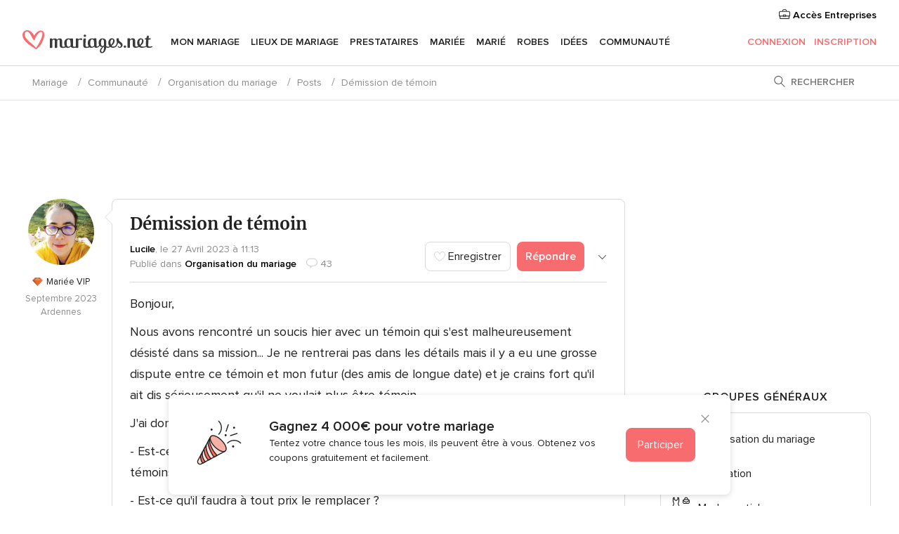

--- FILE ---
content_type: text/html; charset=UTF-8
request_url: https://communaute.mariages.net/com-BoxRelatedArticles.php?idCateg=4&ids=4429,4554,936&idTema=659116
body_size: 474
content:
<div class="widget-container">
    <div id="comRelatedArticles">
        <div class="widget-title text-center">
            <p>Articles associés</p>
        </div>
                    <div class="pure-g widgetRelatedContent app-mirror-link pointer">
                <div class="pure-u-1-2 widgetRelatedContent__overflow">
                    <img   class="widgetRelatedContent__img" src="https://cdn0.mariages.net/img_r_904657/7/5/6/4/t10_3_904657.jpg" alt="Comment éviter les temps morts le jour de votre mariage ?"  border="0" />                </div>
                <div class="pure-u-1-2 flex-va-center">
                    <p class="m10">
                        <a class="color-black strong" href="https://www.mariages.net/articles/comment-eviter-les-temps-morts-le-jour-de-votre-mariage--c3324">
                            Comment éviter les temps morts le jour de<span class="app-common-ellipsis">...</span>                        </a>
                    </p>
                </div>
            </div>
                    <div class="pure-g widgetRelatedContent app-mirror-link pointer">
                <div class="pure-u-1-2 widgetRelatedContent__overflow">
                    <img   class="widgetRelatedContent__img" src="https://cdn0.mariages.net/articles/images/vendor/7/5/7/0/t10_decoration-vintage-champtre-lampe-halogene-edison-lac-des-estives-4_3_47570-167432018584642.jpg" alt="12 idées pour une décoration lumineuse de mariage réussie et tendance"  border="0" />                </div>
                <div class="pure-u-1-2 flex-va-center">
                    <p class="m10">
                        <a class="color-black strong" href="https://www.mariages.net/articles/idees-pour-decorer-et-illuminer-votre-mariage--c4685">
                            12 idées pour une décoration lumineuse de<span class="app-common-ellipsis">...</span>                        </a>
                    </p>
                </div>
            </div>
                    <div class="pure-g widgetRelatedContent app-mirror-link pointer">
                <div class="pure-u-1-2 widgetRelatedContent__overflow">
                    <img   class="widgetRelatedContent__img" src="https://cdn0.mariages.net/img_r_506084/4/8/0/6/t10_3_506084.jpg" alt="5 conseils pour décorer des tables de mariage rectangulaires"  border="0" />                </div>
                <div class="pure-u-1-2 flex-va-center">
                    <p class="m10">
                        <a class="color-black strong" href="https://www.mariages.net/articles/conseils-pour-decorer-des-tables-de-mariage-rectangulaires--c5274">
                            5 conseils pour décorer des tables de mariage<span class="app-common-ellipsis">...</span>                        </a>
                    </p>
                </div>
            </div>
            </div>
</div>


--- FILE ---
content_type: text/html; charset=utf-8
request_url: https://www.google.com/recaptcha/api2/anchor?ar=1&k=6LfaEqcUAAAAAIEGeAqlI36kypqW0fxsC4wq2nyZ&co=aHR0cHM6Ly9jb21tdW5hdXRlLm1hcmlhZ2VzLm5ldDo0NDM.&hl=en&v=PoyoqOPhxBO7pBk68S4YbpHZ&size=normal&anchor-ms=20000&execute-ms=30000&cb=vvirp62z8dei
body_size: 49397
content:
<!DOCTYPE HTML><html dir="ltr" lang="en"><head><meta http-equiv="Content-Type" content="text/html; charset=UTF-8">
<meta http-equiv="X-UA-Compatible" content="IE=edge">
<title>reCAPTCHA</title>
<style type="text/css">
/* cyrillic-ext */
@font-face {
  font-family: 'Roboto';
  font-style: normal;
  font-weight: 400;
  font-stretch: 100%;
  src: url(//fonts.gstatic.com/s/roboto/v48/KFO7CnqEu92Fr1ME7kSn66aGLdTylUAMa3GUBHMdazTgWw.woff2) format('woff2');
  unicode-range: U+0460-052F, U+1C80-1C8A, U+20B4, U+2DE0-2DFF, U+A640-A69F, U+FE2E-FE2F;
}
/* cyrillic */
@font-face {
  font-family: 'Roboto';
  font-style: normal;
  font-weight: 400;
  font-stretch: 100%;
  src: url(//fonts.gstatic.com/s/roboto/v48/KFO7CnqEu92Fr1ME7kSn66aGLdTylUAMa3iUBHMdazTgWw.woff2) format('woff2');
  unicode-range: U+0301, U+0400-045F, U+0490-0491, U+04B0-04B1, U+2116;
}
/* greek-ext */
@font-face {
  font-family: 'Roboto';
  font-style: normal;
  font-weight: 400;
  font-stretch: 100%;
  src: url(//fonts.gstatic.com/s/roboto/v48/KFO7CnqEu92Fr1ME7kSn66aGLdTylUAMa3CUBHMdazTgWw.woff2) format('woff2');
  unicode-range: U+1F00-1FFF;
}
/* greek */
@font-face {
  font-family: 'Roboto';
  font-style: normal;
  font-weight: 400;
  font-stretch: 100%;
  src: url(//fonts.gstatic.com/s/roboto/v48/KFO7CnqEu92Fr1ME7kSn66aGLdTylUAMa3-UBHMdazTgWw.woff2) format('woff2');
  unicode-range: U+0370-0377, U+037A-037F, U+0384-038A, U+038C, U+038E-03A1, U+03A3-03FF;
}
/* math */
@font-face {
  font-family: 'Roboto';
  font-style: normal;
  font-weight: 400;
  font-stretch: 100%;
  src: url(//fonts.gstatic.com/s/roboto/v48/KFO7CnqEu92Fr1ME7kSn66aGLdTylUAMawCUBHMdazTgWw.woff2) format('woff2');
  unicode-range: U+0302-0303, U+0305, U+0307-0308, U+0310, U+0312, U+0315, U+031A, U+0326-0327, U+032C, U+032F-0330, U+0332-0333, U+0338, U+033A, U+0346, U+034D, U+0391-03A1, U+03A3-03A9, U+03B1-03C9, U+03D1, U+03D5-03D6, U+03F0-03F1, U+03F4-03F5, U+2016-2017, U+2034-2038, U+203C, U+2040, U+2043, U+2047, U+2050, U+2057, U+205F, U+2070-2071, U+2074-208E, U+2090-209C, U+20D0-20DC, U+20E1, U+20E5-20EF, U+2100-2112, U+2114-2115, U+2117-2121, U+2123-214F, U+2190, U+2192, U+2194-21AE, U+21B0-21E5, U+21F1-21F2, U+21F4-2211, U+2213-2214, U+2216-22FF, U+2308-230B, U+2310, U+2319, U+231C-2321, U+2336-237A, U+237C, U+2395, U+239B-23B7, U+23D0, U+23DC-23E1, U+2474-2475, U+25AF, U+25B3, U+25B7, U+25BD, U+25C1, U+25CA, U+25CC, U+25FB, U+266D-266F, U+27C0-27FF, U+2900-2AFF, U+2B0E-2B11, U+2B30-2B4C, U+2BFE, U+3030, U+FF5B, U+FF5D, U+1D400-1D7FF, U+1EE00-1EEFF;
}
/* symbols */
@font-face {
  font-family: 'Roboto';
  font-style: normal;
  font-weight: 400;
  font-stretch: 100%;
  src: url(//fonts.gstatic.com/s/roboto/v48/KFO7CnqEu92Fr1ME7kSn66aGLdTylUAMaxKUBHMdazTgWw.woff2) format('woff2');
  unicode-range: U+0001-000C, U+000E-001F, U+007F-009F, U+20DD-20E0, U+20E2-20E4, U+2150-218F, U+2190, U+2192, U+2194-2199, U+21AF, U+21E6-21F0, U+21F3, U+2218-2219, U+2299, U+22C4-22C6, U+2300-243F, U+2440-244A, U+2460-24FF, U+25A0-27BF, U+2800-28FF, U+2921-2922, U+2981, U+29BF, U+29EB, U+2B00-2BFF, U+4DC0-4DFF, U+FFF9-FFFB, U+10140-1018E, U+10190-1019C, U+101A0, U+101D0-101FD, U+102E0-102FB, U+10E60-10E7E, U+1D2C0-1D2D3, U+1D2E0-1D37F, U+1F000-1F0FF, U+1F100-1F1AD, U+1F1E6-1F1FF, U+1F30D-1F30F, U+1F315, U+1F31C, U+1F31E, U+1F320-1F32C, U+1F336, U+1F378, U+1F37D, U+1F382, U+1F393-1F39F, U+1F3A7-1F3A8, U+1F3AC-1F3AF, U+1F3C2, U+1F3C4-1F3C6, U+1F3CA-1F3CE, U+1F3D4-1F3E0, U+1F3ED, U+1F3F1-1F3F3, U+1F3F5-1F3F7, U+1F408, U+1F415, U+1F41F, U+1F426, U+1F43F, U+1F441-1F442, U+1F444, U+1F446-1F449, U+1F44C-1F44E, U+1F453, U+1F46A, U+1F47D, U+1F4A3, U+1F4B0, U+1F4B3, U+1F4B9, U+1F4BB, U+1F4BF, U+1F4C8-1F4CB, U+1F4D6, U+1F4DA, U+1F4DF, U+1F4E3-1F4E6, U+1F4EA-1F4ED, U+1F4F7, U+1F4F9-1F4FB, U+1F4FD-1F4FE, U+1F503, U+1F507-1F50B, U+1F50D, U+1F512-1F513, U+1F53E-1F54A, U+1F54F-1F5FA, U+1F610, U+1F650-1F67F, U+1F687, U+1F68D, U+1F691, U+1F694, U+1F698, U+1F6AD, U+1F6B2, U+1F6B9-1F6BA, U+1F6BC, U+1F6C6-1F6CF, U+1F6D3-1F6D7, U+1F6E0-1F6EA, U+1F6F0-1F6F3, U+1F6F7-1F6FC, U+1F700-1F7FF, U+1F800-1F80B, U+1F810-1F847, U+1F850-1F859, U+1F860-1F887, U+1F890-1F8AD, U+1F8B0-1F8BB, U+1F8C0-1F8C1, U+1F900-1F90B, U+1F93B, U+1F946, U+1F984, U+1F996, U+1F9E9, U+1FA00-1FA6F, U+1FA70-1FA7C, U+1FA80-1FA89, U+1FA8F-1FAC6, U+1FACE-1FADC, U+1FADF-1FAE9, U+1FAF0-1FAF8, U+1FB00-1FBFF;
}
/* vietnamese */
@font-face {
  font-family: 'Roboto';
  font-style: normal;
  font-weight: 400;
  font-stretch: 100%;
  src: url(//fonts.gstatic.com/s/roboto/v48/KFO7CnqEu92Fr1ME7kSn66aGLdTylUAMa3OUBHMdazTgWw.woff2) format('woff2');
  unicode-range: U+0102-0103, U+0110-0111, U+0128-0129, U+0168-0169, U+01A0-01A1, U+01AF-01B0, U+0300-0301, U+0303-0304, U+0308-0309, U+0323, U+0329, U+1EA0-1EF9, U+20AB;
}
/* latin-ext */
@font-face {
  font-family: 'Roboto';
  font-style: normal;
  font-weight: 400;
  font-stretch: 100%;
  src: url(//fonts.gstatic.com/s/roboto/v48/KFO7CnqEu92Fr1ME7kSn66aGLdTylUAMa3KUBHMdazTgWw.woff2) format('woff2');
  unicode-range: U+0100-02BA, U+02BD-02C5, U+02C7-02CC, U+02CE-02D7, U+02DD-02FF, U+0304, U+0308, U+0329, U+1D00-1DBF, U+1E00-1E9F, U+1EF2-1EFF, U+2020, U+20A0-20AB, U+20AD-20C0, U+2113, U+2C60-2C7F, U+A720-A7FF;
}
/* latin */
@font-face {
  font-family: 'Roboto';
  font-style: normal;
  font-weight: 400;
  font-stretch: 100%;
  src: url(//fonts.gstatic.com/s/roboto/v48/KFO7CnqEu92Fr1ME7kSn66aGLdTylUAMa3yUBHMdazQ.woff2) format('woff2');
  unicode-range: U+0000-00FF, U+0131, U+0152-0153, U+02BB-02BC, U+02C6, U+02DA, U+02DC, U+0304, U+0308, U+0329, U+2000-206F, U+20AC, U+2122, U+2191, U+2193, U+2212, U+2215, U+FEFF, U+FFFD;
}
/* cyrillic-ext */
@font-face {
  font-family: 'Roboto';
  font-style: normal;
  font-weight: 500;
  font-stretch: 100%;
  src: url(//fonts.gstatic.com/s/roboto/v48/KFO7CnqEu92Fr1ME7kSn66aGLdTylUAMa3GUBHMdazTgWw.woff2) format('woff2');
  unicode-range: U+0460-052F, U+1C80-1C8A, U+20B4, U+2DE0-2DFF, U+A640-A69F, U+FE2E-FE2F;
}
/* cyrillic */
@font-face {
  font-family: 'Roboto';
  font-style: normal;
  font-weight: 500;
  font-stretch: 100%;
  src: url(//fonts.gstatic.com/s/roboto/v48/KFO7CnqEu92Fr1ME7kSn66aGLdTylUAMa3iUBHMdazTgWw.woff2) format('woff2');
  unicode-range: U+0301, U+0400-045F, U+0490-0491, U+04B0-04B1, U+2116;
}
/* greek-ext */
@font-face {
  font-family: 'Roboto';
  font-style: normal;
  font-weight: 500;
  font-stretch: 100%;
  src: url(//fonts.gstatic.com/s/roboto/v48/KFO7CnqEu92Fr1ME7kSn66aGLdTylUAMa3CUBHMdazTgWw.woff2) format('woff2');
  unicode-range: U+1F00-1FFF;
}
/* greek */
@font-face {
  font-family: 'Roboto';
  font-style: normal;
  font-weight: 500;
  font-stretch: 100%;
  src: url(//fonts.gstatic.com/s/roboto/v48/KFO7CnqEu92Fr1ME7kSn66aGLdTylUAMa3-UBHMdazTgWw.woff2) format('woff2');
  unicode-range: U+0370-0377, U+037A-037F, U+0384-038A, U+038C, U+038E-03A1, U+03A3-03FF;
}
/* math */
@font-face {
  font-family: 'Roboto';
  font-style: normal;
  font-weight: 500;
  font-stretch: 100%;
  src: url(//fonts.gstatic.com/s/roboto/v48/KFO7CnqEu92Fr1ME7kSn66aGLdTylUAMawCUBHMdazTgWw.woff2) format('woff2');
  unicode-range: U+0302-0303, U+0305, U+0307-0308, U+0310, U+0312, U+0315, U+031A, U+0326-0327, U+032C, U+032F-0330, U+0332-0333, U+0338, U+033A, U+0346, U+034D, U+0391-03A1, U+03A3-03A9, U+03B1-03C9, U+03D1, U+03D5-03D6, U+03F0-03F1, U+03F4-03F5, U+2016-2017, U+2034-2038, U+203C, U+2040, U+2043, U+2047, U+2050, U+2057, U+205F, U+2070-2071, U+2074-208E, U+2090-209C, U+20D0-20DC, U+20E1, U+20E5-20EF, U+2100-2112, U+2114-2115, U+2117-2121, U+2123-214F, U+2190, U+2192, U+2194-21AE, U+21B0-21E5, U+21F1-21F2, U+21F4-2211, U+2213-2214, U+2216-22FF, U+2308-230B, U+2310, U+2319, U+231C-2321, U+2336-237A, U+237C, U+2395, U+239B-23B7, U+23D0, U+23DC-23E1, U+2474-2475, U+25AF, U+25B3, U+25B7, U+25BD, U+25C1, U+25CA, U+25CC, U+25FB, U+266D-266F, U+27C0-27FF, U+2900-2AFF, U+2B0E-2B11, U+2B30-2B4C, U+2BFE, U+3030, U+FF5B, U+FF5D, U+1D400-1D7FF, U+1EE00-1EEFF;
}
/* symbols */
@font-face {
  font-family: 'Roboto';
  font-style: normal;
  font-weight: 500;
  font-stretch: 100%;
  src: url(//fonts.gstatic.com/s/roboto/v48/KFO7CnqEu92Fr1ME7kSn66aGLdTylUAMaxKUBHMdazTgWw.woff2) format('woff2');
  unicode-range: U+0001-000C, U+000E-001F, U+007F-009F, U+20DD-20E0, U+20E2-20E4, U+2150-218F, U+2190, U+2192, U+2194-2199, U+21AF, U+21E6-21F0, U+21F3, U+2218-2219, U+2299, U+22C4-22C6, U+2300-243F, U+2440-244A, U+2460-24FF, U+25A0-27BF, U+2800-28FF, U+2921-2922, U+2981, U+29BF, U+29EB, U+2B00-2BFF, U+4DC0-4DFF, U+FFF9-FFFB, U+10140-1018E, U+10190-1019C, U+101A0, U+101D0-101FD, U+102E0-102FB, U+10E60-10E7E, U+1D2C0-1D2D3, U+1D2E0-1D37F, U+1F000-1F0FF, U+1F100-1F1AD, U+1F1E6-1F1FF, U+1F30D-1F30F, U+1F315, U+1F31C, U+1F31E, U+1F320-1F32C, U+1F336, U+1F378, U+1F37D, U+1F382, U+1F393-1F39F, U+1F3A7-1F3A8, U+1F3AC-1F3AF, U+1F3C2, U+1F3C4-1F3C6, U+1F3CA-1F3CE, U+1F3D4-1F3E0, U+1F3ED, U+1F3F1-1F3F3, U+1F3F5-1F3F7, U+1F408, U+1F415, U+1F41F, U+1F426, U+1F43F, U+1F441-1F442, U+1F444, U+1F446-1F449, U+1F44C-1F44E, U+1F453, U+1F46A, U+1F47D, U+1F4A3, U+1F4B0, U+1F4B3, U+1F4B9, U+1F4BB, U+1F4BF, U+1F4C8-1F4CB, U+1F4D6, U+1F4DA, U+1F4DF, U+1F4E3-1F4E6, U+1F4EA-1F4ED, U+1F4F7, U+1F4F9-1F4FB, U+1F4FD-1F4FE, U+1F503, U+1F507-1F50B, U+1F50D, U+1F512-1F513, U+1F53E-1F54A, U+1F54F-1F5FA, U+1F610, U+1F650-1F67F, U+1F687, U+1F68D, U+1F691, U+1F694, U+1F698, U+1F6AD, U+1F6B2, U+1F6B9-1F6BA, U+1F6BC, U+1F6C6-1F6CF, U+1F6D3-1F6D7, U+1F6E0-1F6EA, U+1F6F0-1F6F3, U+1F6F7-1F6FC, U+1F700-1F7FF, U+1F800-1F80B, U+1F810-1F847, U+1F850-1F859, U+1F860-1F887, U+1F890-1F8AD, U+1F8B0-1F8BB, U+1F8C0-1F8C1, U+1F900-1F90B, U+1F93B, U+1F946, U+1F984, U+1F996, U+1F9E9, U+1FA00-1FA6F, U+1FA70-1FA7C, U+1FA80-1FA89, U+1FA8F-1FAC6, U+1FACE-1FADC, U+1FADF-1FAE9, U+1FAF0-1FAF8, U+1FB00-1FBFF;
}
/* vietnamese */
@font-face {
  font-family: 'Roboto';
  font-style: normal;
  font-weight: 500;
  font-stretch: 100%;
  src: url(//fonts.gstatic.com/s/roboto/v48/KFO7CnqEu92Fr1ME7kSn66aGLdTylUAMa3OUBHMdazTgWw.woff2) format('woff2');
  unicode-range: U+0102-0103, U+0110-0111, U+0128-0129, U+0168-0169, U+01A0-01A1, U+01AF-01B0, U+0300-0301, U+0303-0304, U+0308-0309, U+0323, U+0329, U+1EA0-1EF9, U+20AB;
}
/* latin-ext */
@font-face {
  font-family: 'Roboto';
  font-style: normal;
  font-weight: 500;
  font-stretch: 100%;
  src: url(//fonts.gstatic.com/s/roboto/v48/KFO7CnqEu92Fr1ME7kSn66aGLdTylUAMa3KUBHMdazTgWw.woff2) format('woff2');
  unicode-range: U+0100-02BA, U+02BD-02C5, U+02C7-02CC, U+02CE-02D7, U+02DD-02FF, U+0304, U+0308, U+0329, U+1D00-1DBF, U+1E00-1E9F, U+1EF2-1EFF, U+2020, U+20A0-20AB, U+20AD-20C0, U+2113, U+2C60-2C7F, U+A720-A7FF;
}
/* latin */
@font-face {
  font-family: 'Roboto';
  font-style: normal;
  font-weight: 500;
  font-stretch: 100%;
  src: url(//fonts.gstatic.com/s/roboto/v48/KFO7CnqEu92Fr1ME7kSn66aGLdTylUAMa3yUBHMdazQ.woff2) format('woff2');
  unicode-range: U+0000-00FF, U+0131, U+0152-0153, U+02BB-02BC, U+02C6, U+02DA, U+02DC, U+0304, U+0308, U+0329, U+2000-206F, U+20AC, U+2122, U+2191, U+2193, U+2212, U+2215, U+FEFF, U+FFFD;
}
/* cyrillic-ext */
@font-face {
  font-family: 'Roboto';
  font-style: normal;
  font-weight: 900;
  font-stretch: 100%;
  src: url(//fonts.gstatic.com/s/roboto/v48/KFO7CnqEu92Fr1ME7kSn66aGLdTylUAMa3GUBHMdazTgWw.woff2) format('woff2');
  unicode-range: U+0460-052F, U+1C80-1C8A, U+20B4, U+2DE0-2DFF, U+A640-A69F, U+FE2E-FE2F;
}
/* cyrillic */
@font-face {
  font-family: 'Roboto';
  font-style: normal;
  font-weight: 900;
  font-stretch: 100%;
  src: url(//fonts.gstatic.com/s/roboto/v48/KFO7CnqEu92Fr1ME7kSn66aGLdTylUAMa3iUBHMdazTgWw.woff2) format('woff2');
  unicode-range: U+0301, U+0400-045F, U+0490-0491, U+04B0-04B1, U+2116;
}
/* greek-ext */
@font-face {
  font-family: 'Roboto';
  font-style: normal;
  font-weight: 900;
  font-stretch: 100%;
  src: url(//fonts.gstatic.com/s/roboto/v48/KFO7CnqEu92Fr1ME7kSn66aGLdTylUAMa3CUBHMdazTgWw.woff2) format('woff2');
  unicode-range: U+1F00-1FFF;
}
/* greek */
@font-face {
  font-family: 'Roboto';
  font-style: normal;
  font-weight: 900;
  font-stretch: 100%;
  src: url(//fonts.gstatic.com/s/roboto/v48/KFO7CnqEu92Fr1ME7kSn66aGLdTylUAMa3-UBHMdazTgWw.woff2) format('woff2');
  unicode-range: U+0370-0377, U+037A-037F, U+0384-038A, U+038C, U+038E-03A1, U+03A3-03FF;
}
/* math */
@font-face {
  font-family: 'Roboto';
  font-style: normal;
  font-weight: 900;
  font-stretch: 100%;
  src: url(//fonts.gstatic.com/s/roboto/v48/KFO7CnqEu92Fr1ME7kSn66aGLdTylUAMawCUBHMdazTgWw.woff2) format('woff2');
  unicode-range: U+0302-0303, U+0305, U+0307-0308, U+0310, U+0312, U+0315, U+031A, U+0326-0327, U+032C, U+032F-0330, U+0332-0333, U+0338, U+033A, U+0346, U+034D, U+0391-03A1, U+03A3-03A9, U+03B1-03C9, U+03D1, U+03D5-03D6, U+03F0-03F1, U+03F4-03F5, U+2016-2017, U+2034-2038, U+203C, U+2040, U+2043, U+2047, U+2050, U+2057, U+205F, U+2070-2071, U+2074-208E, U+2090-209C, U+20D0-20DC, U+20E1, U+20E5-20EF, U+2100-2112, U+2114-2115, U+2117-2121, U+2123-214F, U+2190, U+2192, U+2194-21AE, U+21B0-21E5, U+21F1-21F2, U+21F4-2211, U+2213-2214, U+2216-22FF, U+2308-230B, U+2310, U+2319, U+231C-2321, U+2336-237A, U+237C, U+2395, U+239B-23B7, U+23D0, U+23DC-23E1, U+2474-2475, U+25AF, U+25B3, U+25B7, U+25BD, U+25C1, U+25CA, U+25CC, U+25FB, U+266D-266F, U+27C0-27FF, U+2900-2AFF, U+2B0E-2B11, U+2B30-2B4C, U+2BFE, U+3030, U+FF5B, U+FF5D, U+1D400-1D7FF, U+1EE00-1EEFF;
}
/* symbols */
@font-face {
  font-family: 'Roboto';
  font-style: normal;
  font-weight: 900;
  font-stretch: 100%;
  src: url(//fonts.gstatic.com/s/roboto/v48/KFO7CnqEu92Fr1ME7kSn66aGLdTylUAMaxKUBHMdazTgWw.woff2) format('woff2');
  unicode-range: U+0001-000C, U+000E-001F, U+007F-009F, U+20DD-20E0, U+20E2-20E4, U+2150-218F, U+2190, U+2192, U+2194-2199, U+21AF, U+21E6-21F0, U+21F3, U+2218-2219, U+2299, U+22C4-22C6, U+2300-243F, U+2440-244A, U+2460-24FF, U+25A0-27BF, U+2800-28FF, U+2921-2922, U+2981, U+29BF, U+29EB, U+2B00-2BFF, U+4DC0-4DFF, U+FFF9-FFFB, U+10140-1018E, U+10190-1019C, U+101A0, U+101D0-101FD, U+102E0-102FB, U+10E60-10E7E, U+1D2C0-1D2D3, U+1D2E0-1D37F, U+1F000-1F0FF, U+1F100-1F1AD, U+1F1E6-1F1FF, U+1F30D-1F30F, U+1F315, U+1F31C, U+1F31E, U+1F320-1F32C, U+1F336, U+1F378, U+1F37D, U+1F382, U+1F393-1F39F, U+1F3A7-1F3A8, U+1F3AC-1F3AF, U+1F3C2, U+1F3C4-1F3C6, U+1F3CA-1F3CE, U+1F3D4-1F3E0, U+1F3ED, U+1F3F1-1F3F3, U+1F3F5-1F3F7, U+1F408, U+1F415, U+1F41F, U+1F426, U+1F43F, U+1F441-1F442, U+1F444, U+1F446-1F449, U+1F44C-1F44E, U+1F453, U+1F46A, U+1F47D, U+1F4A3, U+1F4B0, U+1F4B3, U+1F4B9, U+1F4BB, U+1F4BF, U+1F4C8-1F4CB, U+1F4D6, U+1F4DA, U+1F4DF, U+1F4E3-1F4E6, U+1F4EA-1F4ED, U+1F4F7, U+1F4F9-1F4FB, U+1F4FD-1F4FE, U+1F503, U+1F507-1F50B, U+1F50D, U+1F512-1F513, U+1F53E-1F54A, U+1F54F-1F5FA, U+1F610, U+1F650-1F67F, U+1F687, U+1F68D, U+1F691, U+1F694, U+1F698, U+1F6AD, U+1F6B2, U+1F6B9-1F6BA, U+1F6BC, U+1F6C6-1F6CF, U+1F6D3-1F6D7, U+1F6E0-1F6EA, U+1F6F0-1F6F3, U+1F6F7-1F6FC, U+1F700-1F7FF, U+1F800-1F80B, U+1F810-1F847, U+1F850-1F859, U+1F860-1F887, U+1F890-1F8AD, U+1F8B0-1F8BB, U+1F8C0-1F8C1, U+1F900-1F90B, U+1F93B, U+1F946, U+1F984, U+1F996, U+1F9E9, U+1FA00-1FA6F, U+1FA70-1FA7C, U+1FA80-1FA89, U+1FA8F-1FAC6, U+1FACE-1FADC, U+1FADF-1FAE9, U+1FAF0-1FAF8, U+1FB00-1FBFF;
}
/* vietnamese */
@font-face {
  font-family: 'Roboto';
  font-style: normal;
  font-weight: 900;
  font-stretch: 100%;
  src: url(//fonts.gstatic.com/s/roboto/v48/KFO7CnqEu92Fr1ME7kSn66aGLdTylUAMa3OUBHMdazTgWw.woff2) format('woff2');
  unicode-range: U+0102-0103, U+0110-0111, U+0128-0129, U+0168-0169, U+01A0-01A1, U+01AF-01B0, U+0300-0301, U+0303-0304, U+0308-0309, U+0323, U+0329, U+1EA0-1EF9, U+20AB;
}
/* latin-ext */
@font-face {
  font-family: 'Roboto';
  font-style: normal;
  font-weight: 900;
  font-stretch: 100%;
  src: url(//fonts.gstatic.com/s/roboto/v48/KFO7CnqEu92Fr1ME7kSn66aGLdTylUAMa3KUBHMdazTgWw.woff2) format('woff2');
  unicode-range: U+0100-02BA, U+02BD-02C5, U+02C7-02CC, U+02CE-02D7, U+02DD-02FF, U+0304, U+0308, U+0329, U+1D00-1DBF, U+1E00-1E9F, U+1EF2-1EFF, U+2020, U+20A0-20AB, U+20AD-20C0, U+2113, U+2C60-2C7F, U+A720-A7FF;
}
/* latin */
@font-face {
  font-family: 'Roboto';
  font-style: normal;
  font-weight: 900;
  font-stretch: 100%;
  src: url(//fonts.gstatic.com/s/roboto/v48/KFO7CnqEu92Fr1ME7kSn66aGLdTylUAMa3yUBHMdazQ.woff2) format('woff2');
  unicode-range: U+0000-00FF, U+0131, U+0152-0153, U+02BB-02BC, U+02C6, U+02DA, U+02DC, U+0304, U+0308, U+0329, U+2000-206F, U+20AC, U+2122, U+2191, U+2193, U+2212, U+2215, U+FEFF, U+FFFD;
}

</style>
<link rel="stylesheet" type="text/css" href="https://www.gstatic.com/recaptcha/releases/PoyoqOPhxBO7pBk68S4YbpHZ/styles__ltr.css">
<script nonce="CGY_7zjDfk6TBgt8MjpmGQ" type="text/javascript">window['__recaptcha_api'] = 'https://www.google.com/recaptcha/api2/';</script>
<script type="text/javascript" src="https://www.gstatic.com/recaptcha/releases/PoyoqOPhxBO7pBk68S4YbpHZ/recaptcha__en.js" nonce="CGY_7zjDfk6TBgt8MjpmGQ">
      
    </script></head>
<body><div id="rc-anchor-alert" class="rc-anchor-alert"></div>
<input type="hidden" id="recaptcha-token" value="[base64]">
<script type="text/javascript" nonce="CGY_7zjDfk6TBgt8MjpmGQ">
      recaptcha.anchor.Main.init("[\x22ainput\x22,[\x22bgdata\x22,\x22\x22,\[base64]/[base64]/[base64]/ZyhXLGgpOnEoW04sMjEsbF0sVywwKSxoKSxmYWxzZSxmYWxzZSl9Y2F0Y2goayl7RygzNTgsVyk/[base64]/[base64]/[base64]/[base64]/[base64]/[base64]/[base64]/bmV3IEJbT10oRFswXSk6dz09Mj9uZXcgQltPXShEWzBdLERbMV0pOnc9PTM/bmV3IEJbT10oRFswXSxEWzFdLERbMl0pOnc9PTQ/[base64]/[base64]/[base64]/[base64]/[base64]\\u003d\x22,\[base64]\\u003d\x22,\x22w5xbw5/Ct0nCvkEVOzjDpsKAfsK8w6U7w7HDq2DDk2Qtw5LCrHPCqsOKKGcaBgJJUljDg3V8wq7Dh2PDt8O+w7rDpz3DhMO2W8Kywp7CicOzKsOIJTXDnzQiWcOFXEzDjsOSU8KMGcKmw5/[base64]/DmTCpMKpXXnCrcK1ccKldcO1wo15acKObEgDw4HDlVrDjgwnw78PRTxyw6tjwrvDok/DmTsCFEV/w5HDu8KDw5ILwoc2PMKkwqMvwqPCqcO2w7vDuwbDgsOIw5HCtFICDj/CrcOSw4B5bMO7w5lpw7PCsRFew7VdcUd/OMO5wp9LwoDCicKkw4pufcK1OcObe8KpInxmw6QXw4/CtMOBw6vCoXPCnlxoWVoow4rCoiUJw69yN8KbwqBDZsOIOTtaeFAYUsKgwqrCsDEVKMKkwqZjSsOhEcKAwoDDoFEyw5/Cu8KnwpNgw7ULRcOHwp/CtxTCjcK1woPDisOeYsK2TifDpSHCnjPDg8K/woHCo8OFw71WwqsUw7LDq0DCmcOwwrbCi3PDmMK8K2Iswocbw6FrScK5woUrYsKaw5PDozTDnErDpygpw7RQwo7DrTTDv8KRf8OcwqnCi8KGw5A/[base64]/DmcOlw7jDmMKcw4JLw7I5wpZqw4ppw6HCn1xLwoJMbRbDocOtQsKnwqFzw6PDgA5mw5dqw4/[base64]/LTXDsD9gHTDCuF/CshQ7wqvCmQzDqsKPw5XCnSM1QMKtcEMzdMOedcOXwo/DgMOzw6E3w4bClsOQUFHDvntewqTDo2N/O8Kaw4VAwoLCnSLCmB51bzklw5rDqsOHwp1OwoAjw4vDqMKlHTTDgsKxwqV/[base64]/CkyHCu3PDkUbDscOCw4/DocOzwoJOMsOxGwVZTXoPMSfCnm3ClgfCr3TDrVw/BsKVPsKRwobClDXDm1DDscKNSk/DgMKDM8Olwr/DoMKGeMOMP8KIw5k1EUkJw4nDvETCmsKQw5bCqhvCo1bDhQtGw4fCiMOZwqU/QcKkw5TCmA7DgsO6EAjDmMOAwpIadgUHDcKSNWVww7t+RsOEwqLCicKyFsKfw7fDoMKZwpLCnDpTwqZCwrA6w63CqMOQQ27Ct3jCq8KFdhUqwqhRwpZiPMK2cwkYwrDCgMO+w5k7AT9ybcKES8KEeMKvWRYew5R9w5FyQsKDfMOsAcOMeMOXw7VXw5/[base64]/CrcKhM8KTw6Uie1ddLyrCtsK3w6XCksKlwr3DjyhCA3NKXQ/[base64]/wqJgHXd9wrA4OMOhScKMwqfCqEzDssKdw5nDnsKUwr9IcyzCsnU4woIoBsOwwo/ClnFVBUvCm8KWZsO1JSAiwp3CqmvCkhRwwqFHwqPCkMORcx9PC2hUVMOhVsKAXMK/wpjCrsOlwroGwqgndWzChsOKDi8WwqDDisOSTQwJbsK/KFjDs3IUwp9UK8Kbw5ghwrpzM38yUBQiwrcBLcOOwqvDi34CIyPCsMKFE2HCoMOowopsBTYyLHrDkzHCs8KLwofClMK5KsKow6oww4rCrcK0GMOVccOMAnVew7FcAsO0wrFiw6/CigjCocKnJ8OIwq7DmWbCp0DCpMKOP0pbwphBLh7DrA3DgBLChcOrBjJww4DDkm/Ci8Oxw4HDt8KvKisBfcO8wq7Cog/CssKDK0cFwqM8wpnChkbDoAk8E8ONw6LDssK9A0XDgMKXWTbDs8OvbCbCp8OfTGbCn2kaCMKqYsOrwr7CgsKkwrTCpFfDv8KtwpBOfcOZwrNzwp/CtkDCqQnDrcKfGS7CkADCjMOVDHrDtMOjw43CoB8bL8O1fyrDscKNQMOVYcK9w4hawrU0wrvCucKTwq/CpcK3w5UOwrrClMKuwrHDjy3DkABmDg5fZykDwpQHPsKhwqIhwpXDp0JSPVTClA0Tw4Eyw4o6w7rCgGvCnmE/w7/[base64]/DmMO9IsKTwonCiwINwrAVOxvDjsOefMOBKcO5ZMOQwqbCumxUw7jDusKFwrFQwpXCgkTDqMK0T8O2w6BuwrHCqTDCh25KWlTCssKXw5toYGPCumnDpcK5YG/DmA86FT7DuAzDocOvw6VkZx0dU8Oxw6HDpzJ+wpbCucKgw5ZBwrMnw6oOwrUUDMKrwo3CjMOXw7MhODBNaMOPRnrDksOlB8K7w4Ntw6xWwrINZXo1w6XCn8OCw47Dh2wCw6JkwodDw68dwpPCkULDvy/Du8KNXC7Cp8OOfkPDrcKpLm3DssOMdmRrdWo7wqnDvg85wrwnw7BNw4cCw6ZRViXClUIoL8OGwrbCpsODPcKxTkjCoX0/w5N9wp/ClMOONnVWw5LDmMKRYW3DmsKQw57CuXTDuMK9wqUTK8K+w4xdcQzDn8KQw4nDlGDDiDTDi8KWWVjDmcOgRnTDgMK+w40nwrnCpy1EwpDCqUbDmBPCh8OPw6DDo2shw6nDj8OCwq/CmFTCkMKywqfDpMOxa8OWF1YSBsOnRU1zHHcNw6Imw67DmBPCg3zDssOIKwjCuh/CiMOAUsO8wp3CucOqw7Ysw4LDjm3CgHMcY2E4w5/DhAHDhMO8w5/Cr8KIasKtw5geJzVtwqYpEmlxIhVzF8OTAzPDuMOKbiA9w5MKworCncOOS8O4cmXCuR9rwrABJHPDrWcNVMKMwpnDgWjCi3ohW8O3alJyworDrUcMw58RT8Kzwr/[base64]/CrSzCi8Keb1c+TAEtwq04XnNow7fCrTHCkhfDsiLCvytuJMOCPlALw4p0w4vDgcK3w4bChsKfcCQRw57DgDQSw79XRSd2UDvCmzDDj3zCrcO2wpk2wpzDu8OGw6VMM045csOIw5XCkQ7DmTbCvsOUFcKtwqPCp3zCs8KTN8Kpw7lJBz4/JMKYw7hTKgjDksOjE8OBw6fDsHYreSDCtxkPwolsw4nDgC/[base64]/[base64]/ChwJPwpjCvMO9w5jDucKDwqXCk8OUMcKCW8OHwrsvX8KVwphLO8OEworCqMKibcKawokwDMOpwo1bwqTDk8KVGMOIHQbDtgM1RcKfw4QSwrtEw7Bew6R9wqbCgQ1SVsK0IcKdwokEwo/DscOYFsKOSSzDr8K1w7zDnMKpw6UeGsKew4zDjSwZFcKvwpsKfUJCU8OiwrFLSDV4wqEdwoBPwrnDv8Otw6VCw6E5w77CujxbcsK4w73CjcKtw7DDlCzCscKuLmwJw7klOMKkw6hWCHPCtU/Dq0oGw6bDpHnDow/[base64]/U2pVM8OxdMO/JhPCnsOWw65vw5fDpsOqwo3DmUpHZsKgQMKPw6nChcO+O0zCo0BFw43DiMKtwonDpMKPwooGw4Y5wqDDksOiw5DDlsKjIsKATjLDs8K5AcKAcFzDm8KiPhrCjsOJZXrCm8OvQsOGbsKLwrAhw7QIwpd6wqrDrRnCusOXSsKYw7LDoAXDrCo/FSnCkV0MWTfDvjTCvkzDqj/DssKuw6xyw7rCtcKHwrVzw7V4bC8ew5UjPsOBN8OjOcKGw5Jfw69IwqPCkVXDhcOxEcKZw7DCucKAw6JqWDHCkD7CusKtwrfDmj0DQnhBw4tSJcKWw7ZFCsOiwqtowoFKd8O/aAkGwrvCpMKHCMOXw7NWQATCpl3CukHCqywzYQnCljTDrsKaaxwsw5V+wonCq2BzYRsST8KnPxrDg8OLPMOTw5I0ecK1wokdw7LCisKWw5FYw41Ow68/L8OHw7QuFxnDjz9aw5U0w6HCisKFID9lTMOTMCTDiULCgAdnVgQXwoEkwovCih/DqXDDl0JTwobCt3zCgnNAwpMpwqDCmjHCjsOgw6U/[base64]/Ck8OMwo9Qw4bCpXtlw7pdL8KpLsOlwqrDhcKiYHA/w7TDgA43ejJwTcKyw54JT8Owwq/CoXbDmxVoa8O1RUTCv8Kuw4nDoMKxwq/Cuk10QVsOTzQkAcOjw7ZxelLDqsOCK8KJaRvCnTDCsmfCucO2w4HDuTHDrcOHw6DCqMOeEsKUJMKxJRLCsUJsNcKYwpDDicKxwr/Dt8KFw78uwrh/w4TDqMKGR8KWwonCpWXCjMK9VFHDsMORwroXGAHCucKEK8OTI8ODw7vCh8KPMBbCvX7CmMKdw4sPw4t0w5lYfEA5DAlywrzCvBzDsEFOSTJQw6YGUygfM8ONOFFXw4VuPg0Dwo4NLcKbVsKqWzrCjE/Ci8KVw7/[base64]/[base64]/DkzPDhwLDtTNZJ8OPK8KRaknDgA7DkxgOCsK4wpLCnsKMw5IWVsOnIcKLwpXDrMK2JGXCr8OFwqYfwopDw4LCkMOYaUbCicKFVMOGw4jCkcOJwoYvwrw9DxbDoMKFZ3jCnRfConIxMU1MRcKXw5jCoWtIEHPDg8KgE8O2AsOLUhotS0gRPw/[base64]/CpDXCkHokMAMiwrkqDC8rwo/CusOUw7p7w7Z6w6/Dh8KAwqoAw6sywqXCiT/DrTnCjMKowrjDoSPCvnTDnsO9wrMNwphLwrFENMOEwr/[base64]/[base64]/[base64]/[base64]/Cu8ORAT7ClcORw7B5wq7CsHFzwohvwpoFwqlpw7/Dg8KrS8Kzwohpw4RZQsKlB8KCVjDCjCLDgMO0UsKhU8Kuwrl/w5hDN8K4w5YJwpRiw5IWJMK8w5DCocOwdwgYw6MywpTDhMOCE8KOw6bDl8Kkw4dewr3DqMKew67Ds8OcCg0CwoVQw6hEKDxHw75kBMOJIMOlwqB/[base64]/CrMKBR8OLYg3DtE8KFn59wrp/wrfCi8KDw6Iga8O+wrcgw7jCtDkWwrrDpiHDqsOwHgNBwr5YJGhyw5jDkE7DqMKGKMKxU3coY8OJwoTCrQTDk8KqQsOWwpnCtnPCvWUEccO2OlfChMK1w5YYwr3Cv1/DmHUnw7JhdHPDqMOHJ8O4w4fDqAB4ZylXa8K7XMK0AB3CkcO9GcOaw4ZGBMKcwoB+OcKUwqZfB3rDr8KjwojCncKlw4YIaylywpjDvgk8dkbCmSh5wo4qwo/Cv1ZmwoNzFDdawqEiw47DkMK/wpnDrTJtwowEPMKIwqofBcOxwrbCvcKWOsKSw74zfmE4w5bDp8O3WRjDq8K8w6B1wr7DvmEwwrMaVcO/w7HCosOhGMKwIh3CpxVJU1jCosKfL1XCmmjCpsKbw7zDocOLw5hMUzjCjzTDowQYwqRuQMKGB8KQAkDDqMOgwpEKwrFScmDChXDCjsKPPSxuIyImD1DCm8Ocwq8pw43Ci8KlwoMxIB4tLk8nfcOmPsOdw4NzccK6w4w+wpNmw4TDrz/DvDLCrMKuVGM/w5/CvChJw5XChMKew5wjw6xeGMKdw7MCIMKjw48/w7zDs8OVacKww4nDp8OGX8KtEcKlV8OabSfCqRPChjpTw53CnTNePk7Co8ORccOUw4tjwrYRd8O5woLDvMK5YwjCgih8w5DDoDbDnAUBwoQHw6HClX59XgBowoLDqR5Aw4HDuMKawoRRwqVfw5DCjsKFYQY9ECrDqmh0csOcIsK4QwrCk8K7bEt8w5fDpMOrw5/[base64]/CiMKwwqTCmcKJVcKVKyMrw4NNwpE1w4EOw4UhwqnDhXzCmnvCkMO6w4A4KVBcwqvDkMKiUsOlWHMXwroYIS8jYcOmZzIzS8KNIMOIworDucKZQ0TCocO9WElgW2Few4jCuB7Dt3bDmwYdVcKmegPCs0Q6WMKMS8KVPcKxw6/Ch8KGCm9cw4HCjsO0wooLdDQObCvCuy04w5vCg8KHA13CrH9NNTfDuEjDosKCYgp6bwzCik9zw6k3wqbCr8OrwqzDlHbDi8KjCMOnw5rClUQiwrPCiH/DqFp8eAvDv0xFwrIDWsOZw4Q1wpBSwo0iwp4awqpNHMKBw4AXw5jDlzg9NTjCucOFXsK8LMKcw707Y8KoPC/CsQYtwrPCmmjDtWhgw7Qqw7lPKiEbNVjDnBjDjMO6JMOgZETCuMKAw6UwCmd2wqDCvMKPcH/[base64]/woLDucKrwqfCvg1/SsKCQ8Olw61wflzDv8OZw5UaTsOCesORGHPCm8KNw4BuOHRrcG7CjiPCuMO3HTrCqwVFw5zCgGLCjR7DicKwUH3Dpn/Ds8OHSkk/wqwmw4dCN8OgSmJ5wrrCkULCmMKAF1HCo37Cujp6wpzDjmzCp8Kswp/[base64]/[base64]/[base64]/ChknDhcOVVDdbwpHCisO6IsOiahPCicOdw5zDjsOhwrHDq3sjw7p5XEpQw4VUDlI0AV/DrsOlOGXCi0fCmGvDs8OLHELDhcKhLQXDhH/[base64]/DicOwN0Fdw6Q+w4vDrVpKw58SLUbDmjp0wpzDnA7Dt0LDrsKkXBfDi8Ozwp7DkMK3w4wgYAQpw6dYHMKvSMKHIkDCmcOgwq/[base64]/DvwJTwo3DqMOowrk/WyVSKMO/[base64]/[base64]/[base64]/w7LCtnZKN8Opw5hMFV8fDn4VGi0BfMONwpxrbV3CvmTCmTZjAVvCu8Khw4xBcGcywrQpQU9RMBdVw595w5RWwosEwqfDpVvDi0rCrCXCpT/[base64]/[base64]/CoMKgZsOEIcOYw4zCisOGFG07JWrCusO6J8OFwosLLsKOJxfDuMO6AMKhCxbDrgjCgcKBw43CtlbDlMKNLsOYw7vChRIzERfCmX43wp3DnMKeYMOMZcK9GsK8w4LDm33CocOywpLCncKRA0dKw4/DksOMwo7CnjQCQMOiw4HCkRFDwojDvsKBwqfDhcOOwrLDrMOtDcOBwofCql7DsX3DsiMVwpNxworCuGYNwqXDhsKBw4/DqBRBMxBgDMOTZsKjR8OqZ8KTWSQXwohiw74RwpttAX7DuTAoF8KhKsOMw5MTwqXDmMKkY1HCg0t/w4Y7w4DDhXdWwow8woVEKxrDmVQle11Sw5bChsOZHMOpbHXDnsOcw4VCw4DDmcOuF8KLwopgw7Y3NUACwqhqSVTCv23DpRXDolbCtwjDs0k5wqfDuRDCr8OZw6/CvyXCj8O7Ry5Iwpdrw6UnwpTDhMOVVwFOwoFrwqNWbcKLBcO2WcK1em9rSMKkMzDDjsOcfcK2VDEHwpPDpMOfwpvDuMKuNjwZw5Q8LATCvx/DhsOuA8KYwoXDtxDDt8Orw4V2wq4Xwo9Fw755wrPDkCBIwp4xYScnwoDDh8KPwqXDpMKNwrXDtcK/w7QJb2ckacKrw78EblRvEzRBMW3DlcKiwo0uBMKtw5gxQsKyYmDCgDbDtMKtwofDmVkiw4/CpwN+AsKLwofCkgF+EMONIC7DrMOXwq/DucKyJsOXY8OjwpvCvDLDkQ87MjLDrMOhKcKtwrTCiEjDhcKXwqhcw6TCm27CoEPClMOzf8OXw60PYcOQw77CiMORw6tbwozCumPCniQyTAcWSEonPMKWVDnCtn3CtcOsw7bCnMOlw58+w73CkA9rwqRswr/[base64]/Dv1jCqBZiZTbCuWDDgMKNw73Cn07CqMOxw6TCpFnDpcOHdcO6w5HCksOPaRl8w5HDo8OFRHXCmHx4wqvDnA0bwrctAF/[base64]/DojLClBrDv3tBw7jCtX0BwqHCmwhPFTTDkcORw6E9w61rNjnCgWpUwpTCtSY0GHnDgMO7w7zDhxFIZ8KZw5Agw5HCncKrwozDu8OTHMKjwrgdP8O/UsKcTsOiPHIIwpLCm8Knb8OleRpyUsOwGmjCkMOKw7sadRXDplbClzvCmMOgw4jDuQHCmS/[base64]/DmMO1exMfY8OYasOIwp7DssKjOETDs8ODw7ljw7wQZ3vDocKsMhHChWJlw6jCv8KDXcKKwpHCm04+w53ClcKYHMOeGsOpwoYzcWzDgCMfdBtkwpbCiHAuM8Kew5fDmSPDjsOGwrVuEQHDqUzChcO/wppGL0VewqUVY0DCrDPCnsOtSSU0wobDjjM/c3FddV4Saw3DpRNIw7MVw7phAcKZw6Z2XcOhVMKcw5dVw7oNIBBYw7nCrRtaw5gqCMKYw71hwp7Du17DoAAmZMOYw6RgwoRfdsKZwqnDuCjDrS7CkMKQw5vCqSVXUzYfwq/Dh0how7PClxPCrG3CuHUzwqhuc8Kzw44CwqIHw7c6BcO6w5TCtMKDwptwRnnCgcOBenJZIsK8ccOsDC/CssOgbcKvNjE1VcKRWELCvMOCw5rDgcOKEC3DsMKqw6TChcKHPBo4wqHCh1XCmmAfw4o5V8KTwqllwqUxXcKNwrvDhgjClDQSwoTCrsKQAyLDjcKyw4wvJcKMFT7Dh3/DqMO9w5XDu2jCvsKXQiTDvD7DoT1Wb8KEw40uw61+w5oswoI5wph8fkZGK3Bpb8KOw4zDkcK9fXvCokLDm8Oiw5Ncwr3Ck8OpCQTCpnJ/dsODc8O4CmjDlwYFY8KwAiTCok/Do3kvwrlJWn7DrjZmw54NYSjDnmbDicKuU0TDgHXCoTPDh8OTbksKNTc9wpBbw5MzwpsgNgV7w6vDscKHw4fDl2NIwrYzw47DvMOQw61ywoLDo8OSf1s4wphPSGhcwq7CkS5ld8OewpPCoE9vNE/CoVdSw5zChltTw7XCu8OqcCJ+BDXDjCHCmzMXdG1pw554woc3EMOZw6zCkMKsQnA5wqNYGDbClcOZwpZ2wrIlwqHCizTDscOpH0fDtCFqTcK/[base64]/DucOqcRjCmjrDrTnCtWDDjcKVw5PChMKPZcOXZMOwOFFiwpg2w5nClD/DqsOGDcKlw7RTw4zCmxFvLR/CkDTCtAdrwq/DmBUMAS/[base64]/DjFF6IUvChFFjMcK7DRptwoDCrMKoLFjDjMKGZsKOw4bCtcO1ZsOWwoEFwqbDvcKVLMOKw7HCssKcRcK/IwLCvT7CgEshVcK8w5/DucORw4Vrw7EVB8KTw49FGjbDmQBYLsKLAcKEThQTw6FMQcOsQMKfwq/Ck8KEwp94aCHCkcO+wqPCm0jCuh7DrMO2NMO8wqfCjkXCmmLDo0zCuGx6wpcfS8Okw5LCk8OhwoIYwojDvMOtRRdrwqJddcOnWUh8wok6w4XColx4XArCkCvCqsK8w6FmWcOQwoQRw7xdwpvDv8KfcSxBwovClTUjQ8KBEcKZHcO5wrHChFIjQMK2wr/CssO0Pnl2w4fDu8O+w4JHYcOlw4zCqgM2RFfDgkvDhcOpw5EDw4jDvcK5wo/DuxzDrm/DqxLDhsOtwrFJw4JKfMKVwqBmSD4VXsK+J2RxGsKCwrRkw4/[base64]/DlAzClMK7wpMleAfCtwJxMF3CinE4w6vCmG9Iw7TCisKOe3HDn8OEw6DDshhlCj4bw6lvaH3CpTAlwqnDssK+wobDhhrCgcOvVkPCjHvCmk4wNAE1w5ASBcOJN8KZw6/DtQ3Dn3HDuV1+Ulocwrs8IcKwwqAtw5UMQnVpNMOPXXrCt8OMUX8bwovDkkvCu07Dnj7CrhlhAnxew5lWw4nCm3jDv1zDp8OgwpAzwozCr2IJDxJqwoPCvzkmATZ2NGDCl8Ojwpcsw68ew48Vb8KCCMKlwp0mwpoBHk/Dk8OKwq1dwqXCoW4RwpkdcMOpwp7DncKSR8KCNkbDksKKw5DDthdiUnQRw44jGcONKcKURhfCgMONw6rDj8OYB8O7HXInHRZrwqnCqGc0wpvDoHvCmAJqwrLCt8KVw5nDrBnDt8OACm8AOMK7w4bDpU8Nwr7Di8OYwoHDmMKWEj3Cpn9fbwtPdiTDrF/Cu0/DknYWwqstw6bDgsKnaGoiw6/Dr8KLw6UecUjDn8KlfsK0TsO+McKhw4xiU1Bmw7JSw5XCm0rDpMOXK8KTw4DDusOPw5nDqQwgcW4owpRTP8KCw40XCh/CpAXCn8Ojw73Dr8KZw4jDgsKgEXjCssKMwp/CoQHDosO8HCvCtsK9wobCk1nCjRpUwrIWw4nDqMOrS0RcM2XCpsKBw6bCt8KCDsOjV8Omd8OrP8KZS8OKEwTDoz5HAMKqw4LDoMKywr/Dn0gENsK1wrjDlsO8b30PwqDDpcKhFHDCsy8HeGjCoh09OcOYbW7DkRRoD1jCh8OEcgvCmn1NwplFEsODbcK/w5LDr8OOw5t0wrXCjR/[base64]/Co8KMEEbDjnjDn33DhcK7OsOxJkMCVX4Xwq/CgVlbw6zDmMOVbcO1w5TCo1pCw6V1acKfwoYPPj5gKS/Cg1DCikRhYMOZw7U+Z8OywphqdiLClTw1w5bCucKTOsKHCMKkcMOVw4XCj8Krw48Twq5gPcKsbXLDtRBhw5vDvmzDtysXw5MiLcOywo49w53DvMO+wqZeQR4QwpLCqsOYTizCo8KNXcKhw5w9w7scEMKZKMOzfMKGw5oERMK4JgXChlMrZGp/w5HDumUbwr3DmsKab8OPUcOUwqzDosOaKnPDicODPnxzw7HCicOyP8KhOnbDtsK9dAHCmMKvwqBNw4xUwqvDocKRcCRxbsOEJkfCnEtCBcK5MgnCt8OYwoh/ODjCiFjDqXPDujnCqTgIw4EHw5PCh0DDuFN4acOBeyMjw7zDt8KUG3rCox/DvMO4w78FwqAxw7Q9QQjCvwfCgMKFw7cgwpgqcnIcw487O8OLXsOXYsOowqgxw7/DgzYew6/DkMKodjvCu8Kuw7F7wq7CjcKbKsOHWX/CjinDnCHCkU7CmyfDvV5mwrVWwoPDlcO9w4kzwrJ9EcO1Cil2w7HCtcK0w5HDpndHw6Igw5/CjsOAw690T33CmsKUS8O4w7cgwrnCrcKGPMKJHU0jw70jKn0tw6TDhBTCpzDCq8Ouw6AODiTDoMKoMsK/wqV3OnzDnsKvMsKUw4TCkMOedMK8MhUnXsOCEhICw6/CgMKUV8OLw6wfOsKaM0opaEBLwoZuMsKgw6XCvEPCqgbDincqwqXCn8Opw4LCqMOWW8KdSREuwqB+w68CecOPw7t4Pw9Ew4VGaQosGMOww7/CicOhT8KBwoPDgwrDviTDoznCiCQTC8Kuw7gowroSw7oGwothwqbCpALDsV1oDV1PSC3Ch8OmacO3TnDCj8K8w7BKAwkoCcO5wqUaDHkowqYvP8KxwrIYA1PCtkLCm8Kkw65tY8KUNMO+wrzCq8KzwqM/S8KeVcOyUsKbw7cDb8OxGgR/CcK2NxrDgsOnw6pFNsOrIz3Dk8Kkwq7DlsKnwp1ObUhBKRhdwoHCuyFjw5sHeF3DkznDicKXFcKDw5/CqCRtWmvCuH7DlGHDp8OsBsKRw6fDuDjChizDsMOkb14lSsOqJcK3Sl45C0NKwqnCuExRw5rCo8KgwoIXw6fClcKyw7QMDF4/NsOtw5HDtBR7NsOZQ3YAeR0+w7IEIMKRwoLDjgVIPRRFN8OMwpsMwq44woXCvsOpw54PF8OTMcO/RifDvcO8woFYY8KadQ08NMKAMGvDh3lMwrhUZMOBNcOhw41cWmpOf8KEMDXDjDFfUyDCu3DCnxtVccONw7jCj8KXUmZFwo06wrdiw7JTZj4NwqsWwqDCmz/DnMKFIlYQN8OhIzQOwrYkJHQhDAUYZRwmLcK4U8OtR8OUHlnCuwvDt21owqkOCmknwrbDkMKtw73DksK/WEnDqT1gwo54w7pieMKodWfDk34jasO2LMK7w5LDlMKHc38LYcOucnhWw6vCnGE1EUJfTF5oXBQ7a8KAKcKTwpIsbsKTV8OfR8K0GMOWTMOIAMKHacOtwrE3w4YfRMOTw6x7ZzUYMnhyEcKhQwgUUBFfw5/DssOlw6g7w4VYw6Ftwqx5GVR3YXXDosKhw4IGRGrCg8O1eMKaw4DDnsKrZcKAWEbDilfCtHgawoHCucKERgfChcKDVMK6wrp1w4vDkgsGwpJxKHsBwo3DpGDChsOYEMOBw7/Cg8OPwpzCjyTDhMKdCcKtwpEfwpDDoMKOw73Ci8KqQsKCU15yTMOrEwPDgC3DlcKgGMOBwrnDlMOCOyw7wprDscOEwqQZwqTCghjDjMOVw57DsMOWwoXCjMOTw58SOTpHIC/DtHc0w4YLwpBHJGZFM3TDusOfw4zCl3fCtcO4HSbCtzrCk8KTA8KTUknCr8OcFMKrwoVGAl1kXsKdwr5ow5/[base64]/Dp8Oxw4gpw6jCsMK2LcKXViNdfMO+wq8vF37DlcK9MsKfwo7Cmyx9P8Odw6poY8Kow5k9dDtow6lWw7zDsmJDVMOkw5DDm8OXCsKgw4xOwoZgwqFdw7JaBDoEwqPCtcOtBQPCv0shEsOSScOoNMK3wqktFiDCnsOuw7jCssO9w63CgRfDry7Dm0XCol/CrxjCgcOIwpjDr33CvWJuZcK1wpDClDDClm3DvW4uw6gQwp/[base64]/[base64]/[base64]/DrsKnw6xKw7RHCsK9GD7DswLDj8Ouw5RhwroRw60kw7cafx8FBsK2BcKewpwJKx/Dny/DmsOSaH0xFMK/FXBgw4ohw6bDtcK+w4HCjsKKAcKPbMO0XlXDgMOsC8K/w7PDh8O6LcO3w7/[base64]/[base64]/DgClOEcKKwr/CoSTCnDTCp8K9woHDncOfV1VTEEDDtVc3aCZGD8OWwrDDsVhVc28ibnzCu8KWEsK0QMO2IcO7EcOxwpcdBCnDs8K5MHTDh8OIw44ub8KYw7oywrnDkTRIwpbCt3suFMKzVcOTJsOZQnTCsmLDintswrXDgTfCsF4LMWTCtsKjHcOmS2/CuGR0BMKYwqFsCiXCnisRw7ocw7/CjsOZwoskYW7CvA/CgT0Iw5rCkmkowqPDplpqwpbClVxpw5DCiSIkwqwTwp1bw7oww5N2wrE3AcK4w6/Dp2XCvMKnJcKGRcOBwofCjBd9CzAuV8OCw6fCg8OWXMKHwrFswrkPb1lPwrXCs1oTwqbCuVtaw6nCsRxdw6ESwq7ClAgGwo4bw4DCu8KBfl7DvSp0W8OAY8KVwq/CscOtLCsBNsOZw4rDnSbDl8K6w5HDqsODX8KdDhc4eX8Hw4TCtChuw7vDucOTw5ljwqAWw7vCoyPCgMKQYcKqwqhuVRQuM8OYw7Ehw5fCrMO1wqxrD8K0G8OfQ23DscOUw4TDnQrDocKQXsOvZsOeBRprXExQwpt6w4EVw6/[base64]/ClSNFAMOYw6Q9M8Ozwo00QMKTw6RBw4NfCsOKwr/DmsKEVyE2w6DDo8KJOhrDunPCt8OXJxvDh2xJIm4pw6fCi0TDvzvDt2lTV1fDkm7Cm0UUaTIvw4nDm8OnY2bDpW9ICjB/acKmwo/Di05Dw78Rw6gzw7ECwqDCicKnNizDi8K9w4guw5nDiW4Ww6F/FFNKa3HCpkzCnmInw7kDBsOpRiUJw6bDtcO1wpXDpi8tL8O1w5VTbWMnwqzCusKbwqTDpsOswpvCu8K7w5jDk8KjfFU2wo/CjT1XMivDmcKTGcK4w4fCisOZw71VwpDDvsKPwrzChcOOG2XCnjBUw5/Cr3PCsmjDsMOJw5IoZsKeUsKjClfCpwcLwpDCksOiwrwiw4jDmMKJwpLDkkMMb8Okw63CjMK6w7E5WMKif0/CksO+AQnDucKvQcKBd1h4WlN4w7IERSB4acO7JMKfw5LCrMKtw74gS8KzYcKTFhp7dcKOw47DlWrDiHnCni7Cr0xCM8KmX8Oew7N3w5V6wphLOD3CssO9fy/DsMO3f8KGw7JewrtVB8KKwoDCu8ORwo3DjQXDqsORwpHCgcKsYXnCl3Yxb8OewrXDkMKXwrB9DAobeRjCkQlPwpfCgWx/[base64]/DkmDCs8KHw6nCigdAJMOqw4ROV0bCjMOgAXcqw60DBcOCVj5jVcO8woxmXcKNw6fDnHnCl8KMwrpww5tiK8O/w7QCeS4zVQICw7oeRVTDoW47wovDpcOSUz8cQsKfWsKrGDMIwrPCnWMmTDk0QsKTwpXDkjgSwoBBwqBdEELDuWzCkMKSbcK4wpLCmcKEwpHDocOuay/[base64]/DiQE4wrrCpUzCl3zCpXYhwqnClcK6w6vCigAkw45Ew55qMMO5w7/DkMOawpLCu8KKSm8+w6fCssKsexrDtsOBw6pQw4LDqsOBwpJObGvDhcKUAA/CpsKFwpBRXy18w7JlL8O/w5bCt8OTAloxwo0qecOiwrVOBzpLwqJncm/[base64]/DlEXDpcK3YiHDtwNWwq9Dw7dpwojCmMKew5sMGsKAGh/CphPDuUvDhz3CmlUtw7vDhsKOJS0Jw6YIY8OywqwLfcOqZUNCSsOsA8O8SMKgwqTChj/Cj3QWVMO8YAvDucKzwoDDojZtwrBlTcOzG8OHwqLDpCBiwpLDgF5EwrfCrsKZwq/DocOOwqzCgFHClRFYw43Dj1HCvcKRZkUfw47Di8KwI3nDq8Kiw5UDARrDo3nCjcKCwq3CijEqwq3Ct0HClcOvw4wpwrsaw7/[base64]/DicOnwoXDqcK6wrMUPMKEw7TCgQLDq8KSTnfCmy/CkMOdAF3Co8KNfyTDn8O3w4gfMgggw7DDkD89a8OXd8Oqw5rCmjXCpMOlasKzwrXCgzlbCVTCvB3DlsOYw6pMwpnDl8K3wqzDh2fDg8Kaw7bCpzEUwqPCpSjDrMKIGgI2CQHDssO/[base64]/PnTCin1rwqTCnEDDgWPDpsKOHGYbw7rChAPDjBnDkMKrw63DksKfw7VjwpJhGiHDtk5iw6HCgMKuC8KLwqfDhMKmwrsrHsOHH8KvwrtHw4U9aBk1YTLDnsOaw5zDtgnCkHzDgEvDlk58Xlo/bjDCtMKDRR0lw7HCsMKBw6VifsOQw7FPRCvDuxsRw5TCkMKSw73DrFEjVRDCj2t4wpQKO8OuwrTCoQ3DjsOzw4EFwrwSw4NOw7RYw6jCocOtw4bDvcOJacK9wpREw5XCtj4GQMO8HcK8w5HDhcK7wpvDvsKUZcOdw57CkjNWwodPw4hbRgnCrlfDgh8/JBk5w4RXIsO3K8Kkw7FjJMK0HMOJThUVw7vCj8KEw57Dj07DpEvDmnZUw71RwoJPwqPCrzZcwr/[base64]/bTrCgsKMwobDm0t/w4BwwrTCi0dWwp7Ck23DnMKcw4Bhw6vDm8OOwqEgUcKZJMOFwrDCu8KWwo1BCFs0woYFw6PDrALDlxtPYmc5Fm/CgsKvf8K6wr1zIcOVSMOeYz1RXcOQNwMZwrZkw5wSQcK/[base64]/[base64]/[base64]/[base64]/CrsKdw7rCpsOgA8KWRRUjZU3DlsKDw5IPP8Ovw6nCiG/Cu8O/w5zCqsK2w5bCq8KYw5fCtMKOwqk4w65uwq/CsMOfZ2HDr8KbKjhjw5IXXGISw7zCnVXClE7Dq8Ktw6Ibf1XDqQd5w5HCr3zDusKwaMKZXsKWeD/DmcOcUnbCmnE0UsOvVMO7w6Ecw4pPKXBIwrF/w60dcsO0HcKFwqR2UMOZw5vCosKpASYDw5NBw7LCsw8mw4fCrMKzMRLCncOFw5AUFcOLPsKBwrvDlcOaCMOiWwJ0w4kULMO+I8Kvwo/Dgllrwo50\x22],null,[\x22conf\x22,null,\x226LfaEqcUAAAAAIEGeAqlI36kypqW0fxsC4wq2nyZ\x22,0,null,null,null,0,[21,125,63,73,95,87,41,43,42,83,102,105,109,121],[1017145,623],0,null,null,null,null,0,null,0,1,700,1,null,0,\[base64]/76lBhnEnQkZnOKMAhnM8xEZ\x22,0,0,null,null,1,null,0,1,null,null,null,0],\x22https://communaute.mariages.net:443\x22,null,[1,1,1],null,null,null,0,3600,[\x22https://www.google.com/intl/en/policies/privacy/\x22,\x22https://www.google.com/intl/en/policies/terms/\x22],\x22KQR8TDwJLdIu0errqZINQrZldMzHySPSVSUtEhOXHe4\\u003d\x22,0,0,null,1,1769207360713,0,0,[29,136,210,164],null,[232,43,46],\x22RC-5-ca2kGheXy0dg\x22,null,null,null,null,null,\x220dAFcWeA6tBPt8Uyqlk7R4hBBYoKQFHwuQltHXJR9cv0WcYIyfguDB3JJbFHXb4flmfR9UvaZa9Nqq9RtsYlXpPuqo456lFjxCHQ\x22,1769290160654]");
    </script></body></html>

--- FILE ---
content_type: text/html; charset=utf-8
request_url: https://www.google.com/recaptcha/api2/aframe
body_size: -245
content:
<!DOCTYPE HTML><html><head><meta http-equiv="content-type" content="text/html; charset=UTF-8"></head><body><script nonce="g83iXUbIjRoWPG1QCXXE8Q">/** Anti-fraud and anti-abuse applications only. See google.com/recaptcha */ try{var clients={'sodar':'https://pagead2.googlesyndication.com/pagead/sodar?'};window.addEventListener("message",function(a){try{if(a.source===window.parent){var b=JSON.parse(a.data);var c=clients[b['id']];if(c){var d=document.createElement('img');d.src=c+b['params']+'&rc='+(localStorage.getItem("rc::a")?sessionStorage.getItem("rc::b"):"");window.document.body.appendChild(d);sessionStorage.setItem("rc::e",parseInt(sessionStorage.getItem("rc::e")||0)+1);localStorage.setItem("rc::h",'1769203764771');}}}catch(b){}});window.parent.postMessage("_grecaptcha_ready", "*");}catch(b){}</script></body></html>